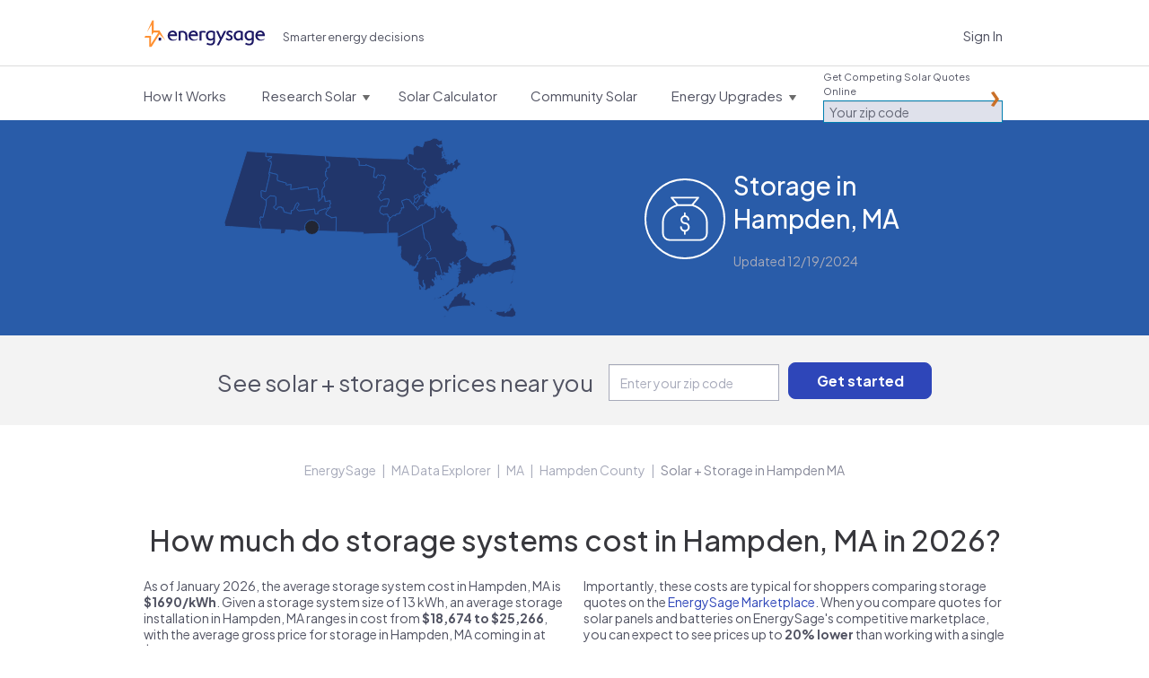

--- FILE ---
content_type: image/svg+xml
request_url: https://www.energysage.com/static/img/bulk-local/money-circle-icon.b4c79527334a.svg
body_size: 294
content:
<svg xmlns="http://www.w3.org/2000/svg" viewBox="0 0 92 92"><defs><style>.cls-1{fill:none;stroke:#FFFFFF;stroke-linecap:round;stroke-linejoin:round;stroke-width:2px;}</style></defs><title>money-circle-icon</title><g id="Layer_2" data-name="Layer 2"><g id="MD"><path class="cls-1" d="M46,1h0A45,45,0,1,0,91,46,45.05,45.05,0,0,0,46,1h0A45,45,0,1,1,1,46,45.05,45.05,0,0,1,46,1Z"/><path class="cls-1" d="M30.83,21.87H61.17l-7.06,8.55H37.89ZM71,62.63a7.51,7.51,0,0,1-7.52,7.5h-35A7.51,7.51,0,0,1,21,62.63V49.26c.21-8.45,6.88-16,16.62-18.84H54.37C64.11,33.26,70.78,40.81,71,49.26v.05c0,.11,0,.24,0,.37Z"/><path class="cls-1" d="M50,47a4,4,0,1,0-4,3.95H46a4.46,4.46,0,1,1-4.46,4.46"/><line class="cls-1" x1="45.86" y1="43.04" x2="45.86" y2="39.68"/><line class="cls-1" x1="45.86" y1="63.13" x2="45.86" y2="59.85"/></g></g></svg>
